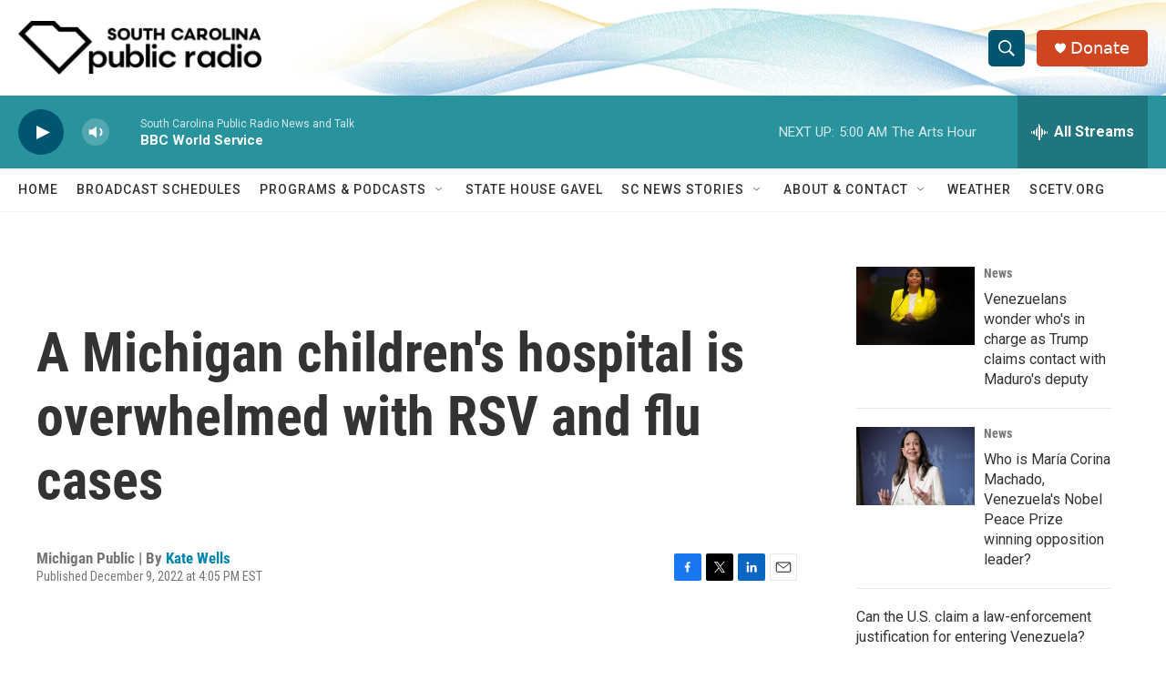

--- FILE ---
content_type: text/html; charset=utf-8
request_url: https://www.google.com/recaptcha/api2/aframe
body_size: 269
content:
<!DOCTYPE HTML><html><head><meta http-equiv="content-type" content="text/html; charset=UTF-8"></head><body><script nonce="FzzO0c5zz4nMtZxhXj4kOA">/** Anti-fraud and anti-abuse applications only. See google.com/recaptcha */ try{var clients={'sodar':'https://pagead2.googlesyndication.com/pagead/sodar?'};window.addEventListener("message",function(a){try{if(a.source===window.parent){var b=JSON.parse(a.data);var c=clients[b['id']];if(c){var d=document.createElement('img');d.src=c+b['params']+'&rc='+(localStorage.getItem("rc::a")?sessionStorage.getItem("rc::b"):"");window.document.body.appendChild(d);sessionStorage.setItem("rc::e",parseInt(sessionStorage.getItem("rc::e")||0)+1);localStorage.setItem("rc::h",'1767507127913');}}}catch(b){}});window.parent.postMessage("_grecaptcha_ready", "*");}catch(b){}</script></body></html>